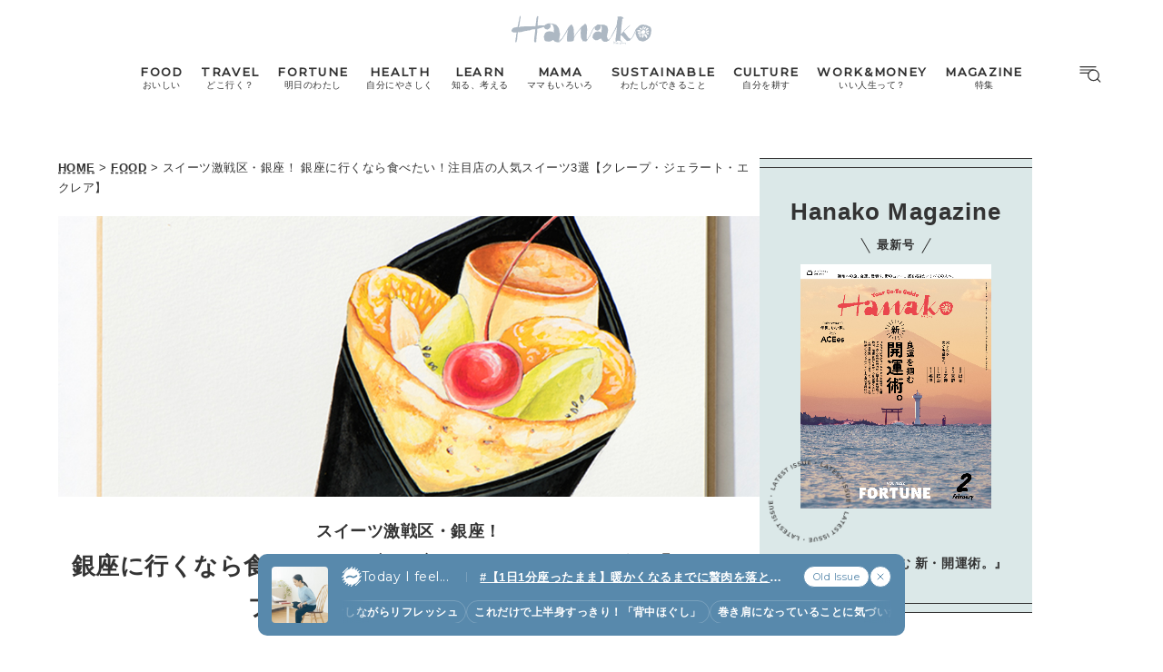

--- FILE ---
content_type: text/html; charset=UTF-8
request_url: https://hanako.tokyo/food/64086/
body_size: 18357
content:
<!doctype html>
<html lang="ja">

<head>
	<meta charset="utf-8" />
	<script>(function(w,d,s,l,i){w[l]=w[l]||[]; w[l].push({"gtm.start": new Date().getTime(),event:"gtm.js"}); var f=d.getElementsByTagName(s)[0],j=d.createElement(s),dl=l!="dataLayer"?"&l="+l:""; j.async=true; j.src="https://www.googletagmanager.com/gtm.js?id="+i+dl; f.parentNode.insertBefore(j,f);})(window,document,"script","dataLayer","GTM-TJ2BSMS");</script><title>銀座に行くなら食べたい！注目店の人気スイーツ3選【クレープ・ジェラート・エクレア】 | Hanako Web</title>
<meta http-equiv="x-dns-prefetch-control" content="on">
<link rel="dns-prefetch" href="//img.hanako.tokyo" />
<link rel="dns-prefetch" href="//fonts.googleapis.com" />
<link rel="dns-prefetch" href="//www.google-analytics.com" />
<link rel="dns-prefetch" href="//www.googletagmanager.com" />
<link rel="dns-prefetch" href="//connect.facebook.net" />
<link rel='stylesheet' id='google-webfonts-css' href='//fonts.googleapis.com/css2?family=Montserrat:wght@400;500&display=swap' type='text/css' media='all' />
<link rel='stylesheet' id='main-style-css' href='https://hanako.tokyo/assets/main.css?v=1768755119&#038;ver=6.8.3' type='text/css' media='all' />
<script type="text/javascript" src="https://img.hanako.tokyo/core/js/jquery.min.js" id="jquery-js"></script>
<script type="text/javascript" src="https://img.hanako.tokyo/core/js/swiper.min.js" id="swiper-js"></script>
<meta name="description" content="スイーツ激戦区・銀座で必食の絶品スイーツとは？クレープにジェラート、エクレア…イラストレーター・野々なずなさんが、人気店で話題のスイーツをスケッチ！彼女のナビゲートでお届けします。" /><meta name="copyright" content="2026 by Hanako Web"><meta name="robots" content="index, follow, noarchive"><meta name="robots" content="max-image-preview:large"><meta name="format-detection" content="telephone=no"><meta name="apple-mobile-web-app-capable" content="no"><meta name="apple-mobile-web-app-status-bar-style" content="black"><meta name="msapplication-config" content="none"/><meta name="viewport" content="width=device-width,initial-scale=1,minimum-scale=1,maximum-scale=1,user-scalable=no"><meta name="google" value="notranslate"><link rel="icon" type="image/png" href="https://img.hanako.tokyo/core/ico/favicon-16.png"><link rel="icon" type="image/svg+xml" href="https://img.hanako.tokyo/core/ico/favicon-16.svg"><link rel="apple-touch-icon" href="https://img.hanako.tokyo/core/ico/favicon-128.png"><meta name="theme-color" content="#adb8c3"/><link rel="canonical" href="https://hanako.tokyo/food/64086/" /><link rel="alternate" type="application/rss+xml" title="Hanako Web" href="https://hanako.tokyo/feed/" /><meta property="og:url" content="https://hanako.tokyo/food/64086/" /><meta property="og:title" content="銀座に行くなら食べたい！注目店の人気スイーツ3選【クレープ・ジェラート・エクレア】" /><meta property="og:description" content="スイーツ激戦区・銀座で必食の絶品スイーツとは？クレープにジェラート、エクレア…イラストレーター・野々なずなさんが、人気店で話題のスイーツをスケッチ！彼女のナビゲートでお届けします。" /><meta property="og:image" content="https://img.hanako.tokyo/2018/11/20204558/t180311hn_0023_atari1.jpg" /><meta property="og:updated_time" content="1721399068" /><meta property="og:site_name" content="Hanako Web" /><meta property="og:type" content="article" /><meta property="og:locale" content="ja_JP" /><meta name="twitter:card" content="summary_large_image" /><meta name="twitter:url" content="https://hanako.tokyo/food/64086/" /><meta name="twitter:title" content="銀座に行くなら食べたい！注目店の人気スイーツ3選【クレープ・ジェラート・エクレア】" /><meta name="twitter:description" content="スイーツ激戦区・銀座で必食の絶品スイーツとは？クレープにジェラート、エクレア…イラストレーター・野々なずなさんが、人気店で話題のスイーツをスケッチ！彼女のナビゲートでお届けします。" /><meta name="twitter:image" content="https://img.hanako.tokyo/2018/11/20204558/t180311hn_0023_atari1.jpg" /><meta name="twitter:site" content="@hanako_magazine" /><meta name="twitter:widgets:csp" content="on" />				<meta name="google-site-verification" content="HRmurLwNu11oW21K9OyOKSL5Ci_U8r-h8laspbGOgYc" />
			<script type="application/javascript" src="//anymind360.com/js/4000/ats.js"></script>	<script async src="https://securepubads.g.doubleclick.net/tag/js/gpt.js"></script>
	<script>
		window.googletag = window.googletag || {
			cmd: []
		};
		googletag.cmd.push(function() {
			googletag.pubads().setTargeting("hn_page", "64086");
			googletag.pubads().setTargeting("hn_categories", ["food"]);
				googletag.pubads().setTargeting("hn_tags", ["cafe","ginza"]);
				googletag.pubads().setTargeting("hn_is_env", "production");

		googletag.pubads().enableSingleRequest();
		googletag.pubads().collapseEmptyDivs();
		googletag.enableServices();
		});
	</script>

		<style type="text/css">
		:root {
			--theme-color: #dbe8e8;
		}
	</style>
</head>

<body class="wp-singular single single-post postid-64086 wp-theme-hanako-2023 theme-color-4 food" style="">
	<noscript><iframe src="https://www.googletagmanager.com/ns.html?id=GTM-TJ2BSMS" height="0" width="0" style="display:none;visibility:hidden"></iframe></noscript><aside class="ad hide-on-mobile" id="hn_pc-post_billboard_header" data-ad-device="pc" data-ad-position="post_billboard_header" data-ad-type="billboard"></aside><aside class="ad show-on-mobile" id="hn_sp-post_rectangle_header" data-ad-device="sp" data-ad-position="post_rectangle_header" data-ad-type="rectangle"></aside>
		<header class="common-header">
			<a class="common-header__logo" href="https://hanako.tokyo" rel="home">
				<svg viewbox="0 0 260 57">
					<use href="https://hanako.tokyo/img/ico/svg-theme.svg#hanako" />
				</svg>
			</a>

			<nav class="common-header__nav">
				<ul class="common-header__main-list">
					<li class="common-header__main-list-li">
						<a href="/food/">
							<div class="common-header__main-list-li-wrapper">
								<div class="name-en ff-montserrat">FOOD</div>
								<div class="name-ja">おいしい</div>
							</div>
						</a>
					</li>
					<li class="common-header__main-list-li">
						<a href="/travel/">
							<div class="common-header__main-list-li-wrapper">
								<div class="name-en ff-montserrat">TRAVEL</div>
								<div class="name-ja">どこ行く？</div>
							</div>
						</a>
					</li>
					<li class="common-header__main-list-li">
						<a href="/fortune/">
							<div class="common-header__main-list-li-wrapper">
								<div class="name-en ff-montserrat">FORTUNE</div>
								<div class="name-ja">明日のわたし</div>
							</div>
						</a>
						<ul class="common-header__sub-list">
							<li class="common-header__sub-list-li">
								<a href="/fortune/horoscope/">
									<div class="title">
										[12星座別] Weekly Holoscope
									</div>
								</a>
							</li>
							<li class="common-header__sub-list-li">
								<a href="/fortune/love-horoscope/">
									<div class="title">
										[12星座別] Monthly Holoscope
									</div>
								</a>
							</li>
							<li class="common-header__sub-list-li">
								<a href="/tags/neo-venus-maria/">
									<div class="title">
										女神まり愛の<br>タロットメッセージ
									</div>
								</a>
							</li>
							<li class="common-header__sub-list-li">
								<a href="/fortune/sanmeigaku/">
									<div class="title">
										[算命学] 星読みハナコの月巡り
									</div>
								</a>
							</li>
						</ul>
					</li>
					<li class="common-header__main-list-li">
						<a href="/health/">
							<div class="common-header__main-list-li-wrapper">
								<div class="name-en ff-montserrat">HEALTH</div>
								<div class="name-ja">自分にやさしく</div>
							</div>
						</a>
					</li>
					<li class="common-header__main-list-li">
						<a href="/learn/">
							<div class="common-header__main-list-li-wrapper">
								<div class="name-en ff-montserrat">LEARN</div>
								<div class="name-ja">知る、考える</div>
							</div>
						</a>
					</li>
					<li class="common-header__main-list-li">
						<a href="/mama/">
							<div class="common-header__main-list-li-wrapper">
								<div class="name-en ff-montserrat">MAMA</div>
								<div class="name-ja">ママもいろいろ</div>
							</div>
						</a>
					</li>
					<li class="common-header__main-list-li">
						<a href="/sustainable/">
							<div class="common-header__main-list-li-wrapper">
								<div class="name-en ff-montserrat">SUSTAINABLE</div>
								<div class="name-ja">わたしができること</div>
							</div>
						</a>
					</li>
					<li class="common-header__main-list-li">
						<a href="/culture/">
							<div class="common-header__main-list-li-wrapper">
								<div class="name-en ff-montserrat">CULTURE</div>
								<div class="name-ja">自分を耕す</div>
							</div>
						</a>
					</li>
					<li class="common-header__main-list-li">
						<a href="/work-money/">
							<div class="common-header__main-list-li-wrapper">
								<div class="name-en ff-montserrat">WORK&MONEY</div>
								<div class="name-ja">いい人生って？</div>
							</div>
						</a>
					</li>
					<li class="common-header__main-list-li">
						<a href="/tags/special/">
							<div class="common-header__main-list-li-wrapper">
								<div class="name-en ff-montserrat">MAGAZINE</div>
								<div class="name-ja">特集</div>
							</div>
						</a>
													<ul class="common-header__sub-list">
																	<li class="common-header__sub-list-li">
										<a href="/tags/202602-special-fortune/">
											<div class="title">
												2026年2月号「良運を掴む 新・開運術。」											</div>
										</a>
									</li>
																	<li class="common-header__sub-list-li">
										<a href="/tags/202601-special-cat/">
											<div class="title">
												2026年1月号「猫がいれば、幸せ」											</div>
										</a>
									</li>
																	<li class="common-header__sub-list-li">
										<a href="/tags/202512-special-new-drinking/">
											<div class="title">
												2025年12月号「お酒の新常識。」											</div>
										</a>
									</li>
																	<li class="common-header__sub-list-li">
										<a href="/tags/202511-special-ginza/">
											<div class="title">
												2025年11月号「大銀座物語。」											</div>
										</a>
									</li>
																	<li class="common-header__sub-list-li">
										<a href="/tags/202510-special-kyoto/">
											<div class="title">
												2025年10月号「京都の奥ゆき。」											</div>
										</a>
									</li>
																	<li class="common-header__sub-list-li">
										<a href="/tags/202509-special-art-trip/">
											<div class="title">
												2025年9月号「ムーミンと、夏のアート旅。」											</div>
										</a>
									</li>
																	<li class="common-header__sub-list-li">
										<a href="/tags/202508-special-okinawa/">
											<div class="title">
												2025年8月号「あなたの知らない沖縄。」											</div>
										</a>
									</li>
																	<li class="common-header__sub-list-li">
										<a href="/tags/202507-special-yokohama/">
											<div class="title">
												2025年7月号「横浜は、もっと楽しい。」											</div>
										</a>
									</li>
																	<li class="common-header__sub-list-li">
										<a href="/tags/202506-special-kissa/">
											<div class="title">
												2025年6月号「あの喫茶店に帰りたい。」											</div>
										</a>
									</li>
																	<li class="common-header__sub-list-li">
										<a href="/tags/202505-special-learn/">
											<div class="title">
												2025年5月号「人生を拓く、学びの教科書。」											</div>
										</a>
									</li>
															</ul>
											</li>
				</ul>
			</nav>

			<div class="common-header__nav-button">
				<button class="header-menu-button js-toggle-header" data-toggle="header-menu">
    <svg class="icon open" xmlns="http://www.w3.org/2000/svg" width="37.987" height="29.369" viewBox="0 0 37.987 29.369">
        <g transform="translate(1 1)">
            <path class="circle" data-name="Path 430" d="M23.53,14.015A9.515,9.515,0,1,1,14.015,4.5a9.515,9.515,0,0,1,9.515,9.515Z" transform="translate(9.664 1.045)" stroke-linecap="round" stroke-linejoin="round" stroke-width="2" />
            <path id="Path_431" data-name="Path 431" d="M30.149,30.149l-5.174-5.174" transform="translate(5.424 -3.195)" stroke-linecap="round" stroke-linejoin="round" stroke-width="2" />
            <line id="Line_76" data-name="Line 76" x2="27.642" stroke-linecap="round" stroke-width="2" />
            <path id="Path_432" data-name="Path 432" d="M0,0H22.952" transform="translate(0 5.545)" stroke-linecap="round" stroke-width="2" />
            <path id="Path_433" data-name="Path 433" d="M0,0H14.786" transform="translate(0 11.091)" stroke-linecap="round" stroke-width="2" />
        </g>
    </svg>

    <svg class="icon close" width="23.058" height="23.058" viewBox="0 0 23.058 23.058">
        <g transform="translate(-328.473 -794.788)">
            <line id="Line_66" data-name="Line 66" y1="21.05" x2="21.05" transform="translate(329.477 795.792)" stroke-linecap="round" stroke-width="1.42" />
            <line id="Line_67" data-name="Line 67" x1="21.05" y1="21.05" transform="translate(329.477 795.792)" stroke-linecap="round" stroke-width="1.42" />
        </g>
    </svg>

</button>			</div>
		</header>

		<div class="header-menu-bg header-menu-close"></div>
		<nav class="header-menu">
			<div class="header-menu__inner">
				<div class="header-menu__main">
					<a class="header-menu__logo" href="https://hanako.tokyo" rel="home">
						<svg viewbox="0 0 260 57">
							<use href="https://hanako.tokyo/img/ico/svg-theme.svg#hanako" />
						</svg>
					</a>

					<div class="header-menu__search">
						<form method="get" action="https://hanako.tokyo">
							<input value="" name="search" type="text" maxlength="99" placeholder="キーワードを入力してください">
							<button>
								<svg viewbox="0 0 22 22">
									<use href="https://hanako.tokyo/img/ico/svg-theme.svg#search" />
								</svg>
							</button>
						</form>
					</div>

											<div class="header-menu__tags">
							<div class="label ff-montserrat">POPULAR TAGS</div>
							<ul>
																	<li>
										<a class="tracking" href="/tags/souvenir/" rel="tag" data-name="click" data-event="popular-tags" data-label="popular-tag-1">
											#手土産										</a>
									</li>
																	<li>
										<a class="tracking" href="/tags/cream-puff/" rel="tag" data-name="click" data-event="popular-tags" data-label="popular-tag-2">
											#シュークリーム										</a>
									</li>
																	<li>
										<a class="tracking" href="/tags/bread/" rel="tag" data-name="click" data-event="popular-tags" data-label="popular-tag-3">
											#パン										</a>
									</li>
																	<li>
										<a class="tracking" href="/tags/cafe/" rel="tag" data-name="click" data-event="popular-tags" data-label="popular-tag-4">
											#カフェ										</a>
									</li>
																	<li>
										<a class="tracking" href="/tags/breakfast/" rel="tag" data-name="click" data-event="popular-tags" data-label="popular-tag-5">
											#朝ごはん										</a>
									</li>
																	<li>
										<a class="tracking" href="/tags/good-luck/" rel="tag" data-name="click" data-event="popular-tags" data-label="popular-tag-6">
											#開運										</a>
									</li>
																	<li>
										<a class="tracking" href="/tags/tokyo-station/" rel="tag" data-name="click" data-event="popular-tags" data-label="popular-tag-7">
											#東京駅										</a>
									</li>
																	<li>
										<a class="tracking" href="/tags/ginza/" rel="tag" data-name="click" data-event="popular-tags" data-label="popular-tag-8">
											#銀座										</a>
									</li>
																	<li>
										<a class="tracking" href="/tags/nihonbashi/" rel="tag" data-name="click" data-event="popular-tags" data-label="popular-tag-9">
											#日本橋										</a>
									</li>
																	<li>
										<a class="tracking" href="/tags/nakameguro/" rel="tag" data-name="click" data-event="popular-tags" data-label="popular-tag-10">
											#中目黒										</a>
									</li>
																	<li>
										<a class="tracking" href="/tags/%e5%90%89%e7%a5%a5%e5%af%ba/" rel="tag" data-name="click" data-event="popular-tags" data-label="popular-tag-11">
											#吉祥寺										</a>
									</li>
																	<li>
										<a class="tracking" href="/tags/yokohama/" rel="tag" data-name="click" data-event="popular-tags" data-label="popular-tag-12">
											#横浜										</a>
									</li>
																	<li>
										<a class="tracking" href="/tags/kyoto/" rel="tag" data-name="click" data-event="popular-tags" data-label="popular-tag-13">
											#京都										</a>
									</li>
															</ul>
						</div>
					
					<div class="header-menu__categories">
						<div class="label ff-montserrat">10 CATEGORIES</div>
						<ul class="header-menu__main-list">
							<li class="header-menu__main-list-li">
								<a href="/food/">
									<div class="header-menu__main-list-wrapper">
										<img class="list__img" src="https://img.hanako.tokyo/category/food.png" alt="FOOD">
										<div>
											<div class="name-en ff-montserrat">FOOD</div>
											<div class="name-ja">おいしい</div>
										</div>
									</div>
								</a>
							</li>
							<li class="header-menu__main-list-li">
								<a href="/travel/">
									<div class="header-menu__main-list-wrapper">
										<img class="list__img" src="https://img.hanako.tokyo/category/travel.png" alt="TRAVEL">
										<div>
											<div class="name-en ff-montserrat">TRAVEL</div>
											<div class="name-ja">どこ行く？</div>
										</div>
									</div>
								</a>
							</li>
							<li class="header-menu__main-list-li">
								<div class="header-menu__main-list-wrapper accordion">
									<img class="list__img" src="https://img.hanako.tokyo/category/fortune.png" alt="FORTUNE">
									<a href="/fortune/">
										<div>
											<div class="name-en ff-montserrat">FORTUNE</div>
											<div class="name-ja">明日のわたし</div>
										</div>
									</a>
									<input id="menu-fortune" class="accordion__input" type="checkbox">
									<label class="accordion__button" for="menu-fortune">
										<span></span>
									</label>
									<div class="header-menu__sub-list-wrapper accordion__content">
										<ul class="header-menu__sub-list">
											<li class="header-menu__sub-list-li">
												<a href="https://hanako.tokyo/fortune/horoscope/">
													<div class="title">
														[12星座別] Weekly Holoscope
													</div>
												</a>
											</li>
											<li class="header-menu__sub-list-li">
												<a href="https://hanako.tokyo/fortune/love-horoscope/">
													<div class="title">
														[12星座別] Monthly Love Holoscope
													</div>
												</a>
											</li>
											<li class="header-menu__sub-list-li">
												<a href="https://hanako.tokyo/tags/neo-venus-maria/">
													<div class="title">
														女神まり愛のタロットメッセージ
													</div>
												</a>
											</li>
											<li class="header-menu__sub-list-li">
												<a href="https://hanako.tokyo/fortune/sanmeigaku/">
													<div class="title">
														算命学がわかる今月のあなた
													</div>
												</a>
											</li>
										</ul>
									</div>
								</div>
							</li>
							<li class="header-menu__main-list-li">
								<a href="/health/">
									<div class="header-menu__main-list-wrapper">
										<img class="list__img" src="https://img.hanako.tokyo/category/health.png" alt="HEALTH">
										<div>
											<div class="name-en ff-montserrat">HEALTH</div>
											<div class="name-ja">自分にやさしく</div>
										</div>
									</div>
								</a>
							</li>
							<li class="header-menu__main-list-li">
								<a href="/learn/">
									<div class="header-menu__main-list-wrapper">
										<img class="list__img" src="https://img.hanako.tokyo/category/learn.png" alt="LEARN">
										<div>
											<div class="name-en ff-montserrat">LEARN</div>
											<div class="name-ja">知る、考える</div>
										</div>
									</div>
								</a>
							</li>
							<li class="header-menu__main-list-li">
								<a href="/mama/">
									<div class="header-menu__main-list-wrapper">
										<img class="list__img" src="https://img.hanako.tokyo/category/mama.png" alt="MAMA">
										<div>
											<div class="name-en ff-montserrat">MAMA</div>
											<div class="name-ja">ママもいろいろ</div>
										</div>
									</div>
								</a>
							</li>
							<li class="header-menu__main-list-li">
								<a href="/sustainable/">
									<div class="header-menu__main-list-wrapper">
										<img class="list__img" src="https://img.hanako.tokyo/category/sustainable.png" alt="SUSTAINABLE">
										<div>
											<div class="name-en ff-montserrat">SUSTAINABLE</div>
											<div class="name-ja">わたしができること </div>
										</div>
									</div>
								</a>
							</li>
							<li class="header-menu__main-list-li">
								<a href="/culture/">
									<div class="header-menu__main-list-wrapper">
										<img class="list__img" src="https://img.hanako.tokyo/category/culture.png" alt="SUSTAINABLE">
										<div>
											<div class="name-en ff-montserrat">CULTURE</div>
											<div class="name-ja">自分を耕す</div>
										</div>
									</div>
								</a>
							</li>
							<li class="header-menu__main-list-li">
								<a href="/work-money/">
									<div class="header-menu__main-list-wrapper">
										<img class="list__img" src="https://img.hanako.tokyo/category/work-money.png" alt="SUSTAINABLE">
										<div>
											<div class="name-en ff-montserrat">WORK&MONEY</div>
											<div class="name-ja">いい人生って？</div>
										</div>
									</div>
								</a>
							</li>

							<li class="header-menu__main-list-li">
								<div class="header-menu__main-list-wrapper accordion">
									<img class="list__img" src="https://img.hanako.tokyo/category/special.png" alt="MAGAZINE">
									<a href="/tags/special/">
										<div>
											<div class="name-en ff-montserrat">MAGAZINE</div>
											<div class="name-ja">特集</div>
										</div>
									</a>

									<input id="menu-special" class="accordion__input" type="checkbox">
									<label class="accordion__button" for="menu-special">
										<span></span>
									</label>
									<div class="header-menu__sub-list-wrapper accordion__content">
										<ul class="header-menu__sub-list">
																							<li class="header-menu__sub-list-li">
													<a href="/tags/202602-special-fortune/">
														<div class="title">
															2026年2月号「良運を掴む 新・開運術。」														</div>
													</a>
												</li>
																							<li class="header-menu__sub-list-li">
													<a href="/tags/202601-special-cat/">
														<div class="title">
															2026年1月号「猫がいれば、幸せ」														</div>
													</a>
												</li>
																							<li class="header-menu__sub-list-li">
													<a href="/tags/202512-special-new-drinking/">
														<div class="title">
															2025年12月号「お酒の新常識。」														</div>
													</a>
												</li>
																							<li class="header-menu__sub-list-li">
													<a href="/tags/202511-special-ginza/">
														<div class="title">
															2025年11月号「大銀座物語。」														</div>
													</a>
												</li>
																							<li class="header-menu__sub-list-li">
													<a href="/tags/202510-special-kyoto/">
														<div class="title">
															2025年10月号「京都の奥ゆき。」														</div>
													</a>
												</li>
																							<li class="header-menu__sub-list-li">
													<a href="/tags/202509-special-art-trip/">
														<div class="title">
															2025年9月号「ムーミンと、夏のアート旅。」														</div>
													</a>
												</li>
																							<li class="header-menu__sub-list-li">
													<a href="/tags/202508-special-okinawa/">
														<div class="title">
															2025年8月号「あなたの知らない沖縄。」														</div>
													</a>
												</li>
																							<li class="header-menu__sub-list-li">
													<a href="/tags/202507-special-yokohama/">
														<div class="title">
															2025年7月号「横浜は、もっと楽しい。」														</div>
													</a>
												</li>
																							<li class="header-menu__sub-list-li">
													<a href="/tags/202506-special-kissa/">
														<div class="title">
															2025年6月号「あの喫茶店に帰りたい。」														</div>
													</a>
												</li>
																							<li class="header-menu__sub-list-li">
													<a href="/tags/202505-special-learn/">
														<div class="title">
															2025年5月号「人生を拓く、学びの教科書。」														</div>
													</a>
												</li>
																					</ul>
									</div>
								</div>
							</li>
						</ul>
					</div>

					<div class="header-menu__books">
						<ul>
							<li>
								<a href="/book-cat/magazine/" class="tracking" data-event="menu-book">
									<svg viewBox="0 0 24 24">
										<use href="https://hanako.tokyo/img/ico/svg-theme.svg#magazine"></use>
									</svg>
									<div class="name ff-montserrat">MAGAZINE</div>
								</a>
							</li>
							<li>
								<a href="/book-cat/mook/" class="tracking" data-event="menu-book">
									<svg viewBox="0 0 24 24">
										<use href="https://hanako.tokyo/img/ico/svg-theme.svg#mook"></use>
									</svg>
									<div class="name ff-montserrat">MOOK</div>
								</a>
							</li>
						</ul>
					</div>

					<div class="header-menu__sns">
						<div class="label ff-montserrat">FOLLOW US!</div>
						<ul>
							<li class="instagram"><a href="https://www.instagram.com/hanako_magazine/" class="tracking" data-name="sns_follow_click" data-event="sns-follow-instagram" aria-label="Follow on Instagram" target="_blank"><svg viewbox="0 0 24 24"><use href="https://hanako.tokyo/img/ico/svg-social.svg#instagram" /></use></svg></a></li><li class="facebook"><a href="https://www.facebook.com/hanakomagazine/" class="tracking" data-name="sns_follow_click" data-event="sns-follow-facebook" aria-label="Follow on Facebook" target="_blank"><svg viewbox="0 0 24 24"><use href="https://hanako.tokyo/img/ico/svg-social.svg#facebook" /></use></svg></a></li><li class="twitter"><a href="https://twitter.com/hanako_magazine" class="tracking" data-name="sns_follow_click" data-event="sns-follow-twitter" aria-label="Follow on Twitter" target="_blank"><svg viewbox="0 0 24 24"><use href="https://hanako.tokyo/img/ico/svg-social.svg#twitter" /></use></svg></a></li><li class="pinterest"><a href="https://www.pinterest.com/hanakomagofficial" class="tracking" data-name="sns_follow_click" data-event="sns-follow-pinterest" aria-label="Follow on Pinterest" target="_blank"><svg viewbox="0 0 24 24"><use href="https://hanako.tokyo/img/ico/svg-social.svg#pinterest" /></use></svg></a></li><li class="line"><a href="https://page.line.me/?accountId=457dchvo" class="tracking" data-name="sns_follow_click" data-event="sns-follow-line" aria-label="Follow on Line" target="_blank"><svg viewbox="0 0 24 24"><use href="https://hanako.tokyo/img/ico/svg-social.svg#line" /></use></svg></a></li><li class="threads"><a href="https://www.threads.net/@hanako_magazine" class="tracking" data-name="sns_follow_click" data-event="sns-follow-threads" aria-label="Follow on Threads" target="_blank"><svg viewbox="0 0 24 24"><use href="https://hanako.tokyo/img/ico/svg-social.svg#threads" /></use></svg></a></li><li class="search tracking"><a href="javascript:void(0);" data-name="sns_follow_click" data-event="sns-follow-search" class="modal-open"><i class="fa fa-search"></i></a></li>						</ul>
					</div>
				</div>

				<div class="header-menu__copyright">
					©︎1945-2026 by Magazine House Co., Ltd.(Tokyo)
				</div>
			</div>
			<div class="header-menu__button">
				<button class="header-menu-button js-toggle-header" data-toggle="header-menu">
    <svg class="icon open" xmlns="http://www.w3.org/2000/svg" width="37.987" height="29.369" viewBox="0 0 37.987 29.369">
        <g transform="translate(1 1)">
            <path class="circle" data-name="Path 430" d="M23.53,14.015A9.515,9.515,0,1,1,14.015,4.5a9.515,9.515,0,0,1,9.515,9.515Z" transform="translate(9.664 1.045)" stroke-linecap="round" stroke-linejoin="round" stroke-width="2" />
            <path id="Path_431" data-name="Path 431" d="M30.149,30.149l-5.174-5.174" transform="translate(5.424 -3.195)" stroke-linecap="round" stroke-linejoin="round" stroke-width="2" />
            <line id="Line_76" data-name="Line 76" x2="27.642" stroke-linecap="round" stroke-width="2" />
            <path id="Path_432" data-name="Path 432" d="M0,0H22.952" transform="translate(0 5.545)" stroke-linecap="round" stroke-width="2" />
            <path id="Path_433" data-name="Path 433" d="M0,0H14.786" transform="translate(0 11.091)" stroke-linecap="round" stroke-width="2" />
        </g>
    </svg>

    <svg class="icon close" width="23.058" height="23.058" viewBox="0 0 23.058 23.058">
        <g transform="translate(-328.473 -794.788)">
            <line id="Line_66" data-name="Line 66" y1="21.05" x2="21.05" transform="translate(329.477 795.792)" stroke-linecap="round" stroke-width="1.42" />
            <line id="Line_67" data-name="Line 67" x1="21.05" y1="21.05" transform="translate(329.477 795.792)" stroke-linecap="round" stroke-width="1.42" />
        </g>
    </svg>

</button>			</div>
		</nav>
		<div class="common-fixed-bottom">
		
        <div class="overlay-wrapper">
            <div class="overlay">
                <input class="overlay__input" id="overlay" type="checkbox">
                <div class="overlay__inner">
                    <div class="overlay__header">
                        <a class="overlay__icon tracking" href="https://zutool.onelink.me/z1q3/a6ody17b" target="_blank" data-name="click" data-event="today-i-feel" data-label="zutool">
                            <svg xmlns="http://www.w3.org/2000/svg" width="22" height="22" viewBox="0 0 100 100">
                                <g transform="rotate(0 50 50)">
                                <rect x="40" y="2" rx="10" ry="10" width="20" height="20" fill="currentColor">
                                    <animate attributeName="opacity" values="1;0" keyTimes="0;1" dur="1.3333333333333333s" begin="-1.1666666666666667s" repeatCount="indefinite"></animate>
                                </rect>
                                </g><g transform="rotate(45 50 50)">
                                <rect x="40" y="2" rx="10" ry="10" width="20" height="20" fill="currentColor">
                                    <animate attributeName="opacity" values="1;0" keyTimes="0;1" dur="1.3333333333333333s" begin="-1s" repeatCount="indefinite"></animate>
                                </rect>
                                </g><g transform="rotate(90 50 50)">
                                <rect x="40" y="2" rx="10" ry="10" width="20" height="20" fill="currentColor">
                                    <animate attributeName="opacity" values="1;0" keyTimes="0;1" dur="1.3333333333333333s" begin="-0.8333333333333334s" repeatCount="indefinite"></animate>
                                </rect>
                                </g><g transform="rotate(135 50 50)">
                                <rect x="40" y="2" rx="10" ry="10" width="20" height="20" fill="currentColor">
                                    <animate attributeName="opacity" values="1;0" keyTimes="0;1" dur="1.3333333333333333s" begin="-0.6666666666666666s" repeatCount="indefinite"></animate>
                                </rect>
                                </g><g transform="rotate(180 50 50)">
                                <rect x="40" y="2" rx="10" ry="10" width="20" height="20" fill="currentColor">
                                    <animate attributeName="opacity" values="1;0" keyTimes="0;1" dur="1.3333333333333333s" begin="-0.5s" repeatCount="indefinite"></animate>
                                </rect>
                                </g><g transform="rotate(225 50 50)">
                                <rect x="40" y="2" rx="10" ry="10" width="20" height="20" fill="currentColor">
                                    <animate attributeName="opacity" values="1;0" keyTimes="0;1" dur="1.3333333333333333s" begin="-0.3333333333333333s" repeatCount="indefinite"></animate>
                                </rect>
                                </g><g transform="rotate(270 50 50)">
                                <rect x="40" y="2" rx="10" ry="10" width="20" height="20" fill="currentColor">
                                    <animate attributeName="opacity" values="1;0" keyTimes="0;1" dur="1.3333333333333333s" begin="-0.16666666666666666s" repeatCount="indefinite"></animate>
                                </rect>
                                </g><g transform="rotate(315 50 50)">
                                <rect x="40" y="2" rx="10" ry="10" width="20" height="20" fill="currentColor">
                                    <animate attributeName="opacity" values="1;0" keyTimes="0;1" dur="1.3333333333333333s" begin="0s" repeatCount="indefinite"></animate>
                                </rect>
                                </g>
                            </svg>
                        </a>
                        <label class="overlay__label ff-montserrat" for="overlay">
                            Today I feel...
                        </label>
                    </div>
                    <a class="overlay__thumb tracking" href="https://hanako.tokyo/health/495809/" data-name="click" data-event="today-i-feel" data-label="thumbnail">
                        <picture class="overlay__picture">
                            <img class="overlay__img" src="https://img.hanako.tokyo/2026/01/08174911/day_00016-750x750.jpg" alt="【1日1分座ったまま】暖かくなるまでに贅肉を落とす！｜二の腕、腰回り、顔のたるみ解消など座ったままできるエクササイズ9選">
                        </picture>
                    </a>
                    <div class="overlay__tag">
                        <a class="overlay__tag-a tracking" href="https://hanako.tokyo/health/495809/" data-name="click" data-event="today-i-feel" data-label="hashtag">#【1日1分座ったまま】暖かくなるまでに贅肉を落とす！｜二の腕、腰回り、顔のたるみ解消など座ったままできるエクササイズ9選 (9)</a>
                    </div>
                    <div class="overlay__list marquee">
                        <div class="overlay__list-container marquee-container">
                            <div class="overlay__list-inner marquee-inner"><a class="overlay__list-a tracking" href="https://hanako.tokyo/health/432846/" data-name="click" data-event="today-i-feel" data-label="post-1">
                            背面をほぐしながらリフレッシュ
                        </a><a class="overlay__list-a tracking" href="https://hanako.tokyo/health/432945/" data-name="click" data-event="today-i-feel" data-label="post-2">
                            これだけで上半身すっきり！「背中ほぐし」
                        </a><a class="overlay__list-a tracking" href="https://hanako.tokyo/health/432958/" data-name="click" data-event="today-i-feel" data-label="post-3">
                            巻き肩になっていることに気づいたら「肩甲骨＆胸ストレッチ」
                        </a><a class="overlay__list-a tracking" href="https://hanako.tokyo/health/432976/" data-name="click" data-event="today-i-feel" data-label="post-4">
                            座ったままでもくびれは作れる！「腹部ねじりエクササイズ」
                        </a><a class="overlay__list-a tracking" href="https://hanako.tokyo/health/432984/" data-name="click" data-event="today-i-feel" data-label="post-5">
                            デスクワーカー必見！ 下半身の血流アップに「4の字お尻ストレッチ」
                        </a><a class="overlay__list-a tracking" href="https://hanako.tokyo/health/432994/" data-name="click" data-event="today-i-feel" data-label="post-6">
                            腰回りのお肉を撃退!!「座位の半月のポーズ」
                        </a><a class="overlay__list-a tracking" href="https://hanako.tokyo/health/433003/" data-name="click" data-event="today-i-feel" data-label="post-7">
                            顔のたるみ対策にも！ガチガチ首をほぐす「首ストレッチ」
                        </a><a class="overlay__list-a tracking" href="https://hanako.tokyo/health/433021/" data-name="click" data-event="today-i-feel" data-label="post-8">
                            すきま時間に二の腕を引き締め！「二の腕エクササイズ」
                        </a><a class="overlay__list-a tracking" href="https://hanako.tokyo/health/433037/" data-name="click" data-event="today-i-feel" data-label="post-9">
                            落ち込んだ時は胸を開いて！「牛の顔のポーズ 」
                        </a>
                        </div>
                    </div>
                </div>
                <ul class="overlay__buttons">
                    <li class="overlay__button-li overlay__button-list">
                        <a class="overlay__button tracking" href="/custom_options/today-i-feel/" data-name="click" data-event="today-i-feel" data-label="archive">
                            <svg class="is-mobile" width="10" height="8" viewBox="0 0 10 8">
                                <path d="M0.833496 0.800049H9.16683" stroke-linecap="round" stroke-linejoin="round" stroke="currentColor" />
                                <path d="M9.16683 4H0.833496" stroke-linecap="round" stroke-linejoin="round" stroke="currentColor" />
                                <path d="M0.833496 7.19995H9.16683" stroke-linecap="round" stroke-linejoin="round" stroke="currentColor" />
                            </svg>
                            <span class="ff-montserrat is-desktop">
                                Old Issue
                            </span>
                        </a>
                    </li>
                    <li class="overlay__button-li overlay__button-toggle">
                        <label class="overlay__button" for="overlay">
                            <svg width="8" height="8" viewBox="0 0 8 8" fill="none" xmlns="http://www.w3.org/2000/svg">
                            <path d="M1 7L6.99999 1.00001" stroke="currentColor" stroke-linecap="round"/>
                            <path d="M7.00049 7L1.00049 1.00001" stroke="currentColor" stroke-linecap="round"/>
                            </svg>
                        </label>
                    </li>
                </ul>
            </div>
        </div>
    </div>		<aside class="ad show-on-mobile" id="hn_sp-post_overlay" data-ad-device="sp" data-ad-position="post_overlay" data-ad-type="overlay"></aside>	</div>
	<main id="top">		<article class="article">
			<div class="article__content">
				<div class="breadcrumbs"><a href="/" data-event-action="banner_click" data-event-category="breadcrumbs" data-event-label="HOME">HOME</a> > <a href="https://hanako.tokyo/food/" data-event-action="banner_click" data-event-category="breadcrumbs" data-event-label="FOOD">FOOD</a> > スイーツ激戦区・銀座！ 銀座に行くなら食べたい！注目店の人気スイーツ3選【クレープ・ジェラート・エクレア】</div><figure class="post-main-visual scroll-fade-in">
			<picture>
				<source srcset="https://img.hanako.tokyo/2018/11/20204558/t180311hn_0023_atari1.jpg" media="(min-width: 813px)">
				<img src="https://img.hanako.tokyo/2018/11/20204558/t180311hn_0023_atari1-768x307.jpg"></picture>
			</figure><h1 class="the_title scroll-fade-in"><span class="catchcopy">スイーツ激戦区・銀座！</span> 銀座に行くなら食べたい！注目店の人気スイーツ3選【クレープ・ジェラート・エクレア】</h1><div class="post-header"> <small class="tagline"> <i class="tags taxonomy"><a href="https://hanako.tokyo/food/">FOOD</a></i> <i class="date">2018.11.27</i></small> <summary><p>スイーツ激戦区・銀座で必食の絶品スイーツとは？クレープにジェラート、エクレア…イラストレーター・野々なずなさんが、人気店で話題のスイーツをスケッチ！彼女のナビゲートでお届けします。</p>
</summary><nav class="sns sns-share clearfix"><ul class="sns-share__ul"><li><div class="share">Share</div></li><li class="facebook tracking"><a href="https://www.facebook.com/sharer/sharer.php?u=https%3A%2F%2Fhanako.tokyo%2Ffood%2F64086%2F" target="_blank" data-event-action="banner_click" data-event-category="sns-share" data-event-label="facebook"><svg viewbox="0 0 24 24"><use href="https://hanako.tokyo/img/ico/svg-social.svg#facebook" /></use></svg></a></li><li class="twitter tracking"><a href="https://twitter.com/intent/tweet?source=https%3A%2F%2Fhanako.tokyo%2Ffood%2F64086%2F&text=%E9%8A%80%E5%BA%A7%E3%81%AB%E8%A1%8C%E3%81%8F%E3%81%AA%E3%82%89%E9%A3%9F%E3%81%B9%E3%81%9F%E3%81%84%EF%BC%81%E6%B3%A8%E7%9B%AE%E5%BA%97%E3%81%AE%E4%BA%BA%E6%B0%97%E3%82%B9%E3%82%A4%E3%83%BC%E3%83%843%E9%81%B8%E3%80%90%E3%82%AF%E3%83%AC%E3%83%BC%E3%83%97%E3%83%BB%E3%82%B8%E3%82%A7%E3%83%A9%E3%83%BC%E3%83%88%E3%83%BB%E3%82%A8%E3%82%AF%E3%83%AC%E3%82%A2%E3%80%91+%7C+Hanako+Web:%20https%3A%2F%2Fhanako.tokyo%2Ffood%2F64086%2F" target="_blank" data-event-action="banner_click" data-event-category="sns-share" data-event-label="x"><svg viewbox="0 0 24 24"><use href="https://hanako.tokyo/img/ico/svg-social.svg#twitter" /></use></svg></a></li><li class="pinterest tracking"><a href="https://pinterest.com/pin/create/button/?url=https%3A%2F%2Fhanako.tokyo%2Ffood%2F64086%2F&description=%E9%8A%80%E5%BA%A7%E3%81%AB%E8%A1%8C%E3%81%8F%E3%81%AA%E3%82%89%E9%A3%9F%E3%81%B9%E3%81%9F%E3%81%84%EF%BC%81%E6%B3%A8%E7%9B%AE%E5%BA%97%E3%81%AE%E4%BA%BA%E6%B0%97%E3%82%B9%E3%82%A4%E3%83%BC%E3%83%843%E9%81%B8%E3%80%90%E3%82%AF%E3%83%AC%E3%83%BC%E3%83%97%E3%83%BB%E3%82%B8%E3%82%A7%E3%83%A9%E3%83%BC%E3%83%88%E3%83%BB%E3%82%A8%E3%82%AF%E3%83%AC%E3%82%A2%E3%80%91+%7C+Hanako+Web&media=https://img.hanako.tokyo/2018/11/20204558/t180311hn_0023_atari1.jpg" target="_blank" data-event-action="banner_click" data-event-category="sns-share" data-event-label="pinterest"><svg viewbox="0 0 24 24"><use href="https://hanako.tokyo/img/ico/svg-social.svg#pinterest" /></i></a></li><li class="line tracking"><a href="https://line.me/R/msg/text/?%E9%8A%80%E5%BA%A7%E3%81%AB%E8%A1%8C%E3%81%8F%E3%81%AA%E3%82%89%E9%A3%9F%E3%81%B9%E3%81%9F%E3%81%84%EF%BC%81%E6%B3%A8%E7%9B%AE%E5%BA%97%E3%81%AE%E4%BA%BA%E6%B0%97%E3%82%B9%E3%82%A4%E3%83%BC%E3%83%843%E9%81%B8%E3%80%90%E3%82%AF%E3%83%AC%E3%83%BC%E3%83%97%E3%83%BB%E3%82%B8%E3%82%A7%E3%83%A9%E3%83%BC%E3%83%88%E3%83%BB%E3%82%A8%E3%82%AF%E3%83%AC%E3%82%A2%E3%80%91+%7C+Hanako+Web%0D%0Ahttps%3A%2F%2Fhanako.tokyo%2Ffood%2F64086%2F" target="_blank" data-event-action="banner_click" data-event-category="sns-share" data-event-label="line"><svg viewbox="0 0 24 24"><use href="https://hanako.tokyo/img/ico/svg-social.svg#line" /></use></svg></a></li></ul></nav></div><div class="the-content classic-editor"><h2 class="the-content-heading scroll-fade-in"><a class="anchor" id="heading-1"></a>1.〈PÄRLA 銀座店〉のクレープ</h2><div class="figure-wrap"><figure class="scroll-fade-in"><img fetchpriority="high" decoding="async" width="750" height="1000" src="https://img.hanako.tokyo/2018/11/20203723/180311hn_0023_atari.jpg" class="attachment-1536x1536 size-1536x1536" alt="「プリン・ア・ラ・モード」1,400円" title="「プリン・ア・ラ・モード」1,400円" /><figcaption>「プリン・ア・ラ・モード」1,400円</figcaption></figure></div><div class="wp-block-text"><p class="scroll-fade-in">2016年オープンのクレープスタンド。生地はもちろんプリンや焼メレンゲに至るまで自家製の、ハイクオリティなクレープを目の前で仕上げてくれる。お酒やコーヒーも充実していて、甘いクレープを食べながらちびちび一杯、なんて使い方もできる大人の店。</p>
</div><aside class="ad hide-on-mobile" id="hn_pc-post_rectangle_article_inner_1" data-ad-device="pc" data-ad-position="post_rectangle_article_inner_1" data-ad-type="rectangle"></aside><aside class="ad show-on-mobile" id="hn_sp-post_rectangle_article_inner_1" data-ad-device="sp" data-ad-position="post_rectangle_article_inner_1" data-ad-type="rectangle"></aside><div class="wp-block-text"><p class="scroll-fade-in">〈PÄRLA 銀座店〉<br />
■東京都中央区銀座5-2-1 東急プラザ銀座1F<br />
■03-4405-9397<br />
■11：00～23：00　休みは施設に準ずる　<br />
■2席／禁煙</p>
</div><h2 class="the-content-heading scroll-fade-in"><a class="anchor" id="heading-2"></a>2.〈リビスコ銀座店〉のジェラート</h2><div class="figure-wrap"><figure class="scroll-fade-in"><img decoding="async" width="1000" height="1000" src="https://img.hanako.tokyo/2018/11/20203728/180311hn_0024_atari.jpg" class="attachment-1536x1536 size-1536x1536" alt="左「オブセ牛乳」、右「ダマスクローズ」650円" srcset="https://img.hanako.tokyo/2018/11/20203728/180311hn_0024_atari.jpg 1000w, https://img.hanako.tokyo/2018/11/20203728/180311hn_0024_atari-300x300.jpg 300w, https://img.hanako.tokyo/2018/11/20203728/180311hn_0024_atari-768x768.jpg 768w" sizes="(max-width: 1000px) 100vw, 1000px" title="左「オブセ牛乳」、右「ダマスクローズ」650円" /><figcaption>左「オブセ牛乳」、右「ダマスクローズ」650円</figcaption></figure></div><div class="wp-block-text"><p class="scroll-fade-in">軽井沢発のジェラート店が、2017年に銀座に進出。「新鮮なジェラートを新鮮なうちに」をコンセプトに、毎朝生の果物と牛乳からジェラートを手作り。たまごを使っていないのも特徴で、素材の味わいがストレートに感じられる。季節ごとに変わるフレーバーも楽しみ。</p>
</div><div class="wp-block-text"><p class="scroll-fade-in">〈リビスコ銀座店〉<br />
■東京都中央区銀座3-7-12 王子サーモン銀座店2F<br />
■03-5579-9013<br />
■11：00～20：00　年末年始休　<br />
■22席／禁煙　</p>
</div><aside class="ad show-on-mobile" id="hn_sp-post_rectangle_article_inner_2" data-ad-device="sp" data-ad-position="post_rectangle_article_inner_2" data-ad-type="rectangle"></aside><aside class="ad hide-on-mobile" id="hn_pc-post_rectangle_article_inner_2" data-ad-device="pc" data-ad-position="post_rectangle_article_inner_2" data-ad-type="rectangle"></aside><h2 class="the-content-heading scroll-fade-in"><a class="anchor" id="heading-3"></a>3.〈&COFFEE MAISON KAYSER〉のエクレア</h2><div class="figure-wrap"><figure class="scroll-fade-in"><img decoding="async" width="1000" height="1000" src="https://img.hanako.tokyo/2018/11/20203738/180311hn_0027_atari.jpg" class="attachment-1536x1536 size-1536x1536" alt="奥「エクレア・ピスタチオ」、手前「エクレア・キャラメル」各330円" srcset="https://img.hanako.tokyo/2018/11/20203738/180311hn_0027_atari.jpg 1000w, https://img.hanako.tokyo/2018/11/20203738/180311hn_0027_atari-300x300.jpg 300w, https://img.hanako.tokyo/2018/11/20203738/180311hn_0027_atari-768x768.jpg 768w" sizes="(max-width: 1000px) 100vw, 1000px" title="奥「エクレア・ピスタチオ」、手前「エクレア・キャラメル」各330円" /><figcaption>奥「エクレア・ピスタチオ」、手前「エクレア・キャラメル」各330円</figcaption></figure></div><div class="wp-block-text"><p class="scroll-fade-in">人気のブーランジェリー〈メゾンカイザー〉が、2017年にオープンした新業態のカフェ。イラストのエクレアなどデザートのほか、クロワッサンのサンドイッチなど食事メニューも豊富。フードに合うように考案された、オリジナルコーヒーと一緒に食べたい。</p>
</div><div class="wp-block-text"><p class="scroll-fade-in">〈&COFFEE MAISON KAYSER〉<br />
■東京都中央区銀座1-14-11 銀松ビル1F<br />
■03-6263-2680<br />
■7：30～20：00（日祝8：00～18：00）　無休　<br />
■49席／禁煙</p>
</div><h2 class="the-content-heading scroll-fade-in"><a class="anchor" id="heading-4"></a>今回ナビゲートしてくれたのは…</h2><div class="figure-wrap"><figure class="scroll-fade-in"><img loading="lazy" decoding="async" width="1536" height="1024" src="https://img.hanako.tokyo/2018/11/20204258/IMG_4674_atari.jpg" class="attachment-1536x1536 size-1536x1536" alt="IMG_4674_atari" srcset="https://img.hanako.tokyo/2018/11/20204258/IMG_4674_atari.jpg 1567w, https://img.hanako.tokyo/2018/11/20204258/IMG_4674_atari-768x512.jpg 768w" sizes="(max-width: 1536px) 100vw, 1536px" title="IMG_4674_atari" /></figure></div><div class="wp-block-text"><p class="scroll-fade-in">野々なずな／イラストレーター、無類のパン好き。食べ物のイラストを描いてInstagram（@nazuna_nono）に投稿。武蔵野美術大学在学中。</p>
</div><div class="wp-block-text"><p class="scroll-fade-in">（Hanako1153号掲載／illustration : Nazuna Nono）</p>
</div><aside class="writer"><a class="writer-card hover-zoom tracking" data-event="writer-card" href="https://hanako.tokyo/writer/hanako-editors/"><span class="thumbnail"><img loading="lazy" decoding="async" width="122" height="122" src="https://img.hanako.tokyo/2017/03/prof_hensyubu.jpg" class="attachment-thumbnail size-thumbnail" alt="prof_hensyubu" title="prof_hensyubu" /></span><span class="title">編集部 <span>Hanako編集部</span></span></a><p class="scroll-fade-in">東銀座にある編集部からお届けします！</p>
</aside></div><aside class="tags tracking clearfix scroll-fade-in"><nav class="keywords"><ul><li class="post_tag tags-cafe"><a class="post_tag tracking" rel="tag" data-event="sidebar-tags-post_tag" href="https://hanako.tokyo/tags/cafe/">#カフェ</a></li><li class="post_tag tags-ginza"><a class="post_tag tracking" rel="tag" data-event="sidebar-tags-post_tag" href="https://hanako.tokyo/tags/ginza/">#銀座</a></li></ul></nav></aside><div class="post-footer" id="article_end"><nav class="sns sns-share clearfix"><ul class="sns-share__ul"><li><h3 class="share">Share</h3></li><li class="facebook tracking"><a href="https://www.facebook.com/sharer/sharer.php?u=https%3A%2F%2Fhanako.tokyo%2Ffood%2F64086%2F" data-name="sns_share_click" data-event="sns-share-facebook" target="_blank"><svg viewbox="0 0 24 24"><use href="https://hanako.tokyo/img/ico/svg-social.svg#facebook" /></use></svg></a></li><li class="twitter tracking"><a href="https://twitter.com/intent/tweet?source=https%3A%2F%2Fhanako.tokyo%2Ffood%2F64086%2F&text=%E9%8A%80%E5%BA%A7%E3%81%AB%E8%A1%8C%E3%81%8F%E3%81%AA%E3%82%89%E9%A3%9F%E3%81%B9%E3%81%9F%E3%81%84%EF%BC%81%E6%B3%A8%E7%9B%AE%E5%BA%97%E3%81%AE%E4%BA%BA%E6%B0%97%E3%82%B9%E3%82%A4%E3%83%BC%E3%83%843%E9%81%B8%E3%80%90%E3%82%AF%E3%83%AC%E3%83%BC%E3%83%97%E3%83%BB%E3%82%B8%E3%82%A7%E3%83%A9%E3%83%BC%E3%83%88%E3%83%BB%E3%82%A8%E3%82%AF%E3%83%AC%E3%82%A2%E3%80%91+%7C+Hanako+Web:%20https%3A%2F%2Fhanako.tokyo%2Ffood%2F64086%2F" data-name="sns_share_click" data-event="sns-share-facebook" target="_blank"><svg viewbox="0 0 24 24"><use href="https://hanako.tokyo/img/ico/svg-social.svg#twitter" /></use></svg></a></li><li class="pinterest tracking"><a href="https://pinterest.com/pin/create/button/?url=https%3A%2F%2Fhanako.tokyo%2Ffood%2F64086%2F&description=%E9%8A%80%E5%BA%A7%E3%81%AB%E8%A1%8C%E3%81%8F%E3%81%AA%E3%82%89%E9%A3%9F%E3%81%B9%E3%81%9F%E3%81%84%EF%BC%81%E6%B3%A8%E7%9B%AE%E5%BA%97%E3%81%AE%E4%BA%BA%E6%B0%97%E3%82%B9%E3%82%A4%E3%83%BC%E3%83%843%E9%81%B8%E3%80%90%E3%82%AF%E3%83%AC%E3%83%BC%E3%83%97%E3%83%BB%E3%82%B8%E3%82%A7%E3%83%A9%E3%83%BC%E3%83%88%E3%83%BB%E3%82%A8%E3%82%AF%E3%83%AC%E3%82%A2%E3%80%91+%7C+Hanako+Web&media=https://img.hanako.tokyo/2018/11/20204558/t180311hn_0023_atari1.jpg" data-name="sns_share_click" data-event="sns-share-pinterest" target="_blank"><svg viewbox="0 0 24 24"><use href="https://hanako.tokyo/img/ico/svg-social.svg#pinterest" /></i></a></li><li class="line tracking"><a href="https://line.me/R/msg/text/?%E9%8A%80%E5%BA%A7%E3%81%AB%E8%A1%8C%E3%81%8F%E3%81%AA%E3%82%89%E9%A3%9F%E3%81%B9%E3%81%9F%E3%81%84%EF%BC%81%E6%B3%A8%E7%9B%AE%E5%BA%97%E3%81%AE%E4%BA%BA%E6%B0%97%E3%82%B9%E3%82%A4%E3%83%BC%E3%83%843%E9%81%B8%E3%80%90%E3%82%AF%E3%83%AC%E3%83%BC%E3%83%97%E3%83%BB%E3%82%B8%E3%82%A7%E3%83%A9%E3%83%BC%E3%83%88%E3%83%BB%E3%82%A8%E3%82%AF%E3%83%AC%E3%82%A2%E3%80%91+%7C+Hanako+Web%0D%0Ahttps%3A%2F%2Fhanako.tokyo%2Ffood%2F64086%2F" data-event="sns-share-line" target="_blank"><svg viewbox="0 0 24 24"><use href="https://hanako.tokyo/img/ico/svg-social.svg#line" /></use></svg></a></li></ul></nav></div><aside class="ad show-on-mobile" id="hn_sp-post_rectangle_article_after" data-ad-device="sp" data-ad-position="post_rectangle_article_after" data-ad-type="rectangle"></aside><section class="related-posts"><h4 class="category scroll-fade-in">Related Posts</h4><ul class="ul-list rounded"><li><a class="post hover-zoom scroll-fade-in post-post cat-learn" href="https://hanako.tokyo/learn/494244/"><span class="thumbnail"><img width="750" height="750" src="https://img.hanako.tokyo/2026/01/26100859/C3A8914-750x750.jpg" class="attachment-thumbnail size-thumbnail" alt="神田愛花 銀座 稲荷神社" decoding="async" srcset="https://img.hanako.tokyo/2026/01/26100859/C3A8914-750x750.jpg 750w, https://img.hanako.tokyo/2026/01/26100859/C3A8914-600x600.jpg 600w" sizes="(max-width: 750px) 100vw, 750px" title="神田愛花 銀座 稲荷神社" /></span><span class="meta"><span class="title">【午年に開運するなら…】2026年はお稲荷さんへ！銀座のご利益スポット3社巡り。｜神田愛花の「間違いない街、銀座。」第10回</span><span class="tagline"><i>LEARN</i> <i>2026.01.06</i></span></span></a></li><li><a class="post hover-zoom scroll-fade-in post-post cat-food" href="https://hanako.tokyo/food/492525/"><span class="thumbnail"><img width="750" height="750" src="https://img.hanako.tokyo/2025/12/01115909/3b73b6c3f06e0e9632a42d3fdc912adf-750x750.jpg" class="attachment-thumbnail size-thumbnail" alt="名古屋ナポリタン" decoding="async" loading="lazy" srcset="https://img.hanako.tokyo/2025/12/01115909/3b73b6c3f06e0e9632a42d3fdc912adf-750x750.jpg 750w, https://img.hanako.tokyo/2025/12/01115909/3b73b6c3f06e0e9632a42d3fdc912adf-600x600.jpg 600w" sizes="(max-width: 750px) 100vw, 750px" title="名古屋ナポリタン" /></span><span class="meta"><span class="title">【本当に美味しいナポリタン】選りすぐりの名店13選｜昭和喫茶の鉄板焼き、京都の“深夜の〆”など</span><span class="tagline"><i>FOOD</i> <i>2025.12.10</i></span></span></a></li><li><a class="post hover-zoom scroll-fade-in post-post cat-food" href="https://hanako.tokyo/food/490049/"><span class="thumbnail"><img width="750" height="750" src="https://img.hanako.tokyo/2025/10/29140054/DSC1531-750x750.jpg" class="attachment-thumbnail size-thumbnail" alt="東京 カフェ" decoding="async" srcset="https://img.hanako.tokyo/2025/10/29140054/DSC1531-750x750.jpg 750w, https://img.hanako.tokyo/2025/10/29140054/DSC1531-600x600.jpg 600w" sizes="(max-width: 750px) 100vw, 750px" title="東京 カフェ" /></span><span class="meta"><span class="title">【東京】エリア別おすすめカフェ│銀座、中目黒、蔵前、下北沢、吉祥寺など39選</span><span class="tagline"><i>FOOD</i> <i>2025.12.03</i></span></span></a></li></ul></section>			</div>
			<section class="video"><h4 class="category scroll-fade-in">Videos</h4><script async type="text/javascript" src="//asset.fwcdn3.com/js/embed-feed.js"></script>    <fw-embed-feed      channel="hanako"playlist="5zy9ev"      mode="row"      open_in="default"      max_videos="0"      placement="middle"                                                    player_minimize="false" pip="false"></fw-embed-feed>    </section><section class="pickup"><h4 class="category scroll-fade-in"><a class="tracking" href="https://hanako.tokyo/pr/">Pick Up</a></h4><div class="swiper-container swiper-pickup"><div class="swiper-wrapper"><div class="swiper-slide rounded"><div class="post-wrap"><a class="post hover-zoom scroll-fade-in post-post cat-travel" href="https://hanako.tokyo/travel/495501/"><span class="thumbnail"><img width="750" height="750" src="https://img.hanako.tokyo/2026/01/06094438/DMA-DSC_3735-Edit-750x750.jpg" class="attachment-thumbnail size-thumbnail" alt="DMA-DSC_3735-Edit" decoding="async" srcset="https://img.hanako.tokyo/2026/01/06094438/DMA-DSC_3735-Edit-750x750.jpg 750w, https://img.hanako.tokyo/2026/01/06094438/DMA-DSC_3735-Edit-768x768.jpg 768w, https://img.hanako.tokyo/2026/01/06094438/DMA-DSC_3735-Edit-600x600.jpg 600w, https://img.hanako.tokyo/2026/01/06094438/DMA-DSC_3735-Edit.jpg 1200w" sizes="(max-width: 750px) 100vw, 750px" title="DMA-DSC_3735-Edit" /></span><span class="meta"><span class="title">【山口・長門湯本温泉】神仏習合の温泉街で、心身を整える旅を。</span><span class="tagline"><i>TRAVEL</i> <i>2026.01.16</i> <i>PR</i></span></span></a></div></div><div class="swiper-slide rounded"><div class="post-wrap"><a class="post hover-zoom scroll-fade-in post-post cat-food" href="https://hanako.tokyo/food/493866/"><span class="thumbnail"><img width="750" height="750" src="https://img.hanako.tokyo/2025/12/25224034/1202ho_0745_bDN-750x750.jpg" class="attachment-thumbnail size-thumbnail" alt="1202ho_0745_bDN" decoding="async" loading="lazy" srcset="https://img.hanako.tokyo/2025/12/25224034/1202ho_0745_bDN-750x750.jpg 750w, https://img.hanako.tokyo/2025/12/25224034/1202ho_0745_bDN-600x600.jpg 600w" sizes="(max-width: 750px) 100vw, 750px" title="1202ho_0745_bDN" /></span><span class="meta"><span class="title">古くて新しい大井町を歩いてみませんか？ 〜Day-time〜</span><span class="tagline"><i>FOOD</i> <i>2026.01.13</i> <i>PR</i></span></span></a></div></div><div class="swiper-slide rounded"><div class="post-wrap"><a class="post hover-zoom scroll-fade-in post-post cat-travel" href="https://hanako.tokyo/travel/494451/"><span class="thumbnail"><img width="750" height="750" src="https://img.hanako.tokyo/2025/12/22105527/251127kizm_0034-750x750.jpg" class="attachment-thumbnail size-thumbnail" alt="温泉宿〈界 出雲〉" decoding="async" loading="lazy" srcset="https://img.hanako.tokyo/2025/12/22105527/251127kizm_0034-750x750.jpg 750w, https://img.hanako.tokyo/2025/12/22105527/251127kizm_0034-600x600.jpg 600w" sizes="(max-width: 750px) 100vw, 750px" title="温泉宿〈界 出雲〉" /></span><span class="meta"><span class="title">お詣り支度が整う絶景温泉宿へ。</span><span class="tagline"><i>TRAVEL</i> <i>2025.12.27</i> <i>PR</i></span></span></a></div></div><div class="swiper-slide rounded"><div class="post-wrap"><a class="post hover-zoom scroll-fade-in post-post cat-culture" href="https://hanako.tokyo/culture/491623/"><span class="thumbnail"><img width="750" height="750" src="https://img.hanako.tokyo/2025/11/19130837/DSC_2797-750x750.jpg" class="attachment-thumbnail size-thumbnail" alt="競馬について語る麒麟の川島明" decoding="async" loading="lazy" srcset="https://img.hanako.tokyo/2025/11/19130837/DSC_2797-750x750.jpg 750w, https://img.hanako.tokyo/2025/11/19130837/DSC_2797-600x600.jpg 600w" sizes="(max-width: 750px) 100vw, 750px" title="競馬について語る麒麟の川島明" /></span><span class="meta"><span class="title">「推し活」の真骨頂！麒麟・川島明が語る有馬記念のおもしろさ</span><span class="tagline"><i>CULTURE</i> <i>2025.12.05</i> <i>PR</i></span></span></a></div></div><div class="swiper-slide rounded"><div class="post-wrap"><a class="post hover-zoom scroll-fade-in post-post cat-food" href="https://hanako.tokyo/food/491952/"><span class="thumbnail"><img width="750" height="750" src="https://img.hanako.tokyo/2025/11/20182637/250925-o211000-750x750.jpg" class="attachment-thumbnail size-thumbnail" alt="250925 o211000" decoding="async" loading="lazy" srcset="https://img.hanako.tokyo/2025/11/20182637/250925-o211000-750x750.jpg 750w, https://img.hanako.tokyo/2025/11/20182637/250925-o211000-600x600.jpg 600w" sizes="(max-width: 750px) 100vw, 750px" title="250925 o211000" /></span><span class="meta"><span class="title">スターバックスに“大人のバー”があるって知ってる？ 〈アペリチェーナ〉で味わう贅沢な夜。</span><span class="tagline"><i>FOOD</i> <i>2025.12.01</i> <i>PR</i></span></span></a></div></div><div class="swiper-slide rounded"><div class="post-wrap"><a class="post hover-zoom scroll-fade-in post-post cat-travel" href="https://hanako.tokyo/travel/491558/"><span class="thumbnail"><img width="750" height="750" src="https://img.hanako.tokyo/2025/10/21130936/3696026fa7963d299496e4a71dd6a19c-750x750.jpg" class="attachment-thumbnail size-thumbnail" alt="2026 寺社仏閣 宝満宮 竈門神社 サブ_授与所" decoding="async" loading="lazy" srcset="https://img.hanako.tokyo/2025/10/21130936/3696026fa7963d299496e4a71dd6a19c-750x750.jpg 750w, https://img.hanako.tokyo/2025/10/21130936/3696026fa7963d299496e4a71dd6a19c-600x600.jpg 600w" sizes="(max-width: 750px) 100vw, 750px" title="2026 寺社仏閣 宝満宮 竈門神社 サブ_授与所" /></span><span class="meta"><span class="title">【2026年版】ご利益満載。金運、厄除け…いま行くべき寺社ガイド 西日本編</span><span class="tagline"><i>TRAVEL</i> <i>2025.11.28</i> <i>PR</i></span></span></a></div></div><div class="swiper-slide rounded"><div class="post-wrap"><a class="post hover-zoom scroll-fade-in post-post cat-travel" href="https://hanako.tokyo/travel/491556/"><span class="thumbnail"><img width="750" height="750" src="https://img.hanako.tokyo/2025/10/21124431/d3dbc70e8ef91a52df493e3f398aa76f-750x750.jpg" class="attachment-thumbnail size-thumbnail" alt="2026 土津神社 寺社仏閣 メイン_白銀の白大鳥居" decoding="async" loading="lazy" srcset="https://img.hanako.tokyo/2025/10/21124431/d3dbc70e8ef91a52df493e3f398aa76f-750x750.jpg 750w, https://img.hanako.tokyo/2025/10/21124431/d3dbc70e8ef91a52df493e3f398aa76f-600x600.jpg 600w" sizes="(max-width: 750px) 100vw, 750px" title="2026 土津神社 寺社仏閣 メイン_白銀の白大鳥居" /></span><span class="meta"><span class="title">【2026年版】ご利益満載。金運、厄除け…いま行くべき寺社ガイド 関東・東北編</span><span class="tagline"><i>TRAVEL</i> <i>2025.11.28</i> <i>PR</i></span></span></a></div></div><div class="swiper-slide rounded"><div class="post-wrap"><a class="post hover-zoom scroll-fade-in post-post cat-travel" href="https://hanako.tokyo/travel/492047/"><span class="thumbnail"><img width="750" height="750" src="https://img.hanako.tokyo/2025/11/19145853/785d502f65b4b9dbb23423763a750037-1536x1536-1-750x750.jpg" class="attachment-thumbnail size-thumbnail" alt="房総半島九十九里浜の最南端にあるパワースポット" decoding="async" loading="lazy" srcset="https://img.hanako.tokyo/2025/11/19145853/785d502f65b4b9dbb23423763a750037-1536x1536-1-750x750.jpg 750w, https://img.hanako.tokyo/2025/11/19145853/785d502f65b4b9dbb23423763a750037-1536x1536-1-768x768.jpg 768w, https://img.hanako.tokyo/2025/11/19145853/785d502f65b4b9dbb23423763a750037-1536x1536-1-600x600.jpg 600w, https://img.hanako.tokyo/2025/11/19145853/785d502f65b4b9dbb23423763a750037-1536x1536-1.jpg 1200w" sizes="(max-width: 750px) 100vw, 750px" title="房総半島九十九里浜の最南端にあるパワースポット" /></span><span class="meta"><span class="title">【2026年版】ご利益満載。金運、厄除け…いま行くべき寺社ガイド 都内・関東編</span><span class="tagline"><i>TRAVEL</i> <i>2025.11.27</i> <i>PR</i></span></span></a></div></div><div class="swiper-slide rounded"><div class="post-wrap"><a class="post hover-zoom scroll-fade-in post-post cat-travel" href="https://hanako.tokyo/travel/491552/"><span class="thumbnail"><img width="750" height="750" src="https://img.hanako.tokyo/2025/10/21113129/6568a69ca2b34e08a956322cb30c81d8-750x750.jpg" class="attachment-thumbnail size-thumbnail" alt="2026 寺社仏閣 神田神社 サブ_隨神門" decoding="async" loading="lazy" srcset="https://img.hanako.tokyo/2025/10/21113129/6568a69ca2b34e08a956322cb30c81d8-750x750.jpg 750w, https://img.hanako.tokyo/2025/10/21113129/6568a69ca2b34e08a956322cb30c81d8-600x600.jpg 600w" sizes="(max-width: 750px) 100vw, 750px" title="2026 寺社仏閣 神田神社 サブ_隨神門" /></span><span class="meta"><span class="title">【2026年版】ご利益満載。金運、厄除け…いま行くべき寺社ガイド 東京都内編</span><span class="tagline"><i>TRAVEL</i> <i>2025.11.27</i> <i>PR</i></span></span></a></div></div><div class="swiper-slide rounded"><div class="post-wrap"><a class="post hover-zoom scroll-fade-in post-post cat-culture" href="https://hanako.tokyo/culture/491010/"><span class="thumbnail"><img width="750" height="750" src="https://img.hanako.tokyo/2025/11/10142517/251102_am176-750x750.jpg" class="attachment-thumbnail size-thumbnail" alt="251102_am176" decoding="async" loading="lazy" srcset="https://img.hanako.tokyo/2025/11/10142517/251102_am176-750x750.jpg 750w, https://img.hanako.tokyo/2025/11/10142517/251102_am176-600x600.jpg 600w" sizes="(max-width: 750px) 100vw, 750px" title="251102_am176" /></span><span class="meta"><span class="title">モダンとノスタルジックなものが集う、“アナログ”をテーマにした蚤の市を訪ねて。</span><span class="tagline"><i>CULTURE</i> <i>2025.11.20</i> <i>PR</i></span></span></a></div></div><div class="swiper-slide rounded"><div class="post-wrap"><a class="post hover-zoom scroll-fade-in post-post cat-learn" href="https://hanako.tokyo/learn/488912/"><span class="thumbnail"><img width="750" height="750" src="https://img.hanako.tokyo/2025/10/23174733/DSC_8816-Edit-2-750x750.jpg" class="attachment-thumbnail size-thumbnail" alt="瀬間春菜さん" decoding="async" loading="lazy" srcset="https://img.hanako.tokyo/2025/10/23174733/DSC_8816-Edit-2-750x750.jpg 750w, https://img.hanako.tokyo/2025/10/23174733/DSC_8816-Edit-2-600x600.jpg 600w" sizes="(max-width: 750px) 100vw, 750px" title="瀬間春菜さん" /></span><span class="meta"><span class="title">【専門家が解説】香りでリトリートが叶う理由＆上手な香りの取り入れ方。</span><span class="tagline"><i>LEARN</i> <i>2025.11.06</i> <i>PR</i></span></span></a></div></div><div class="swiper-slide rounded"><div class="post-wrap"><a class="post hover-zoom scroll-fade-in post-post cat-travel" href="https://hanako.tokyo/travel/488070/"><span class="thumbnail"><img width="750" height="683" src="https://img.hanako.tokyo/2025/10/14200016/Jewel-Bird_s-eye-view-of-Rain-Vortex-and-Shiseido-Forest-Vallery-1-750x683.jpg" class="attachment-thumbnail size-thumbnail" alt="シンガポールのチャンギ空港" decoding="async" loading="lazy" title="シンガポールのチャンギ空港" /></span><span class="meta"><span class="title">シンガポール航空とチャンギ空港でかなえる、とっておきの寄り道旅。</span><span class="tagline"><i>TRAVEL</i> <i>2025.11.05</i> <i>PR</i></span></span></a></div></div></div></div><script>var swiper_pickup = new Swiper(".swiper-pickup", { slidesPerView: 4, slidesPerGroup: 2, breakpoints: {813: {slidesPerView: 2}}, speed: 1300, spaceBetween: 20, loop: true, autoplay:{delay:6000, disableOnInteraction: true}, grabCursor: true, keyboard: {enabled: true}, }); </script></section>		</article>

<div class="sidebar"><div class="sidebar-inner"><aside class="ad hide-on-mobile" id="hn_pc-post_rectangle_side_1" data-ad-device="pc" data-ad-position="post_rectangle_side_1" data-ad-type="rectangle"></aside><section class="latest-magazine" id="latest-magazine"><h4 class="category scroll-fade-in">Hanako Magazine</h4><a class="post hover-zoom scroll-fade-in post-book cat-magazine" href="https://hanako.tokyo/book/494745/"><i class="latest-issue">最新号</i><span class="thumbnail"><img width="1536" height="1967" src="https://img.hanako.tokyo/2025/12/23122301/HANAKO202602_001.jpg" class="attachment-medium size-medium" alt="hanako 開運特集の表紙" decoding="async" loading="lazy" srcset="https://img.hanako.tokyo/2025/12/23122301/HANAKO202602_001.jpg 1536w, https://img.hanako.tokyo/2025/12/23122301/HANAKO202602_001-600x768.jpg 600w, https://img.hanako.tokyo/2025/12/23122301/HANAKO202602_001-1199x1536.jpg 1199w, https://img.hanako.tokyo/2025/12/23122301/HANAKO202602_001-750x960.jpg 750w" sizes="(max-width: 1536px) 100vw, 1536px" title="hanako 開運特集の表紙" /></span><i class="svg-wrapper"><i class="svg"><svg viewbox="0 0 100 100"><use href="https://hanako.tokyo/img/ico/svg-theme.svg#latestissue" /></use></svg></i></i><span class="meta"><span class="tagline">No. 1252 2025年12月26日 発売号</span><span class="title">No.1252『良運を掴む 新・開運術。』</span><span class="excerpt hide">良運を掴むには日々の心がけが大切です。それに加えて自身に合う聖地を見つけられれば、2026年も良い心持ちで過ごせるはず。Hanakoが識者と調べた今こそ目指すべき日本の聖地、開運するための作法、またときには頼りたい!? 街の占い体験談も。新年を前向きな気持ちで迎えるために、開運の旅へ出かけてみませんか。

本の中身を一部、ご紹介します。
</span></span></a></section><div class="sidebar-ranking"><div class="ranking">
        <div class="ranking__inner">
            <div class="ranking__header">
                <div class="ranking__title">RANKING</div>
            </div>
            <div class="ranking__labels">
                <label class="ranking__label"><input type="radio" class="ranking__input ranking_input-daily" name="ranking" checked>DAILY</label>
                <label class="ranking__label"><input type="radio" class="ranking__input ranking_input-weekly" name="ranking">WEEKLY</label>
                <label class="ranking__label"><input type="radio" class="ranking__input ranking_input-monthly" name="ranking">MONTHLY</label>
            </div>
            <div class="ranking__lists"><div class="ranking__list ranking__list-daily">
                    <ul class="ranking__ul"><li class="ranking__li">
                            <a class="ranking__a tracking" href="https://hanako.tokyo/food/493866/" data-name="click" data-event="ranking" data-label="daily-1">
                                <picture class="ranking__list-picture">
                                    <img class="ranking__list-img" src="https://img.hanako.tokyo/2025/12/25224034/1202ho_0745_bDN-750x750.jpg" alt="古くて新しい大井町を歩いてみませんか？ 〜Day-time〜" loading="lazy">
                                </picture>
                                <div class="ranking__list-title">
                                    <div class="ranking__list-title-inner">古くて新しい大井町を歩いてみませんか？ 〜Day-time〜</div>
                                </div>
                                <div class="ranking__list-category">FOOD | PR</div>
                            </a>
                        </li><li class="ranking__li">
                            <a class="ranking__a tracking" href="https://hanako.tokyo/book/494745/" data-name="click" data-event="ranking" data-label="daily-2">
                                <picture class="ranking__list-picture">
                                    <img class="ranking__list-img" src="https://img.hanako.tokyo/2025/12/23122301/HANAKO202602_001-750x750.jpg" alt="No.1252『良運を掴む 新・開運術。』" loading="lazy">
                                </picture>
                                <div class="ranking__list-title">
                                    <div class="ranking__list-title-inner">No.1252『良運を掴む 新・開運術。』</div>
                                </div>
                                <div class="ranking__list-category"></div>
                            </a>
                        </li><li class="ranking__li">
                            <a class="ranking__a tracking" href="https://hanako.tokyo/food/469839/" data-name="click" data-event="ranking" data-label="daily-3">
                                <picture class="ranking__list-picture">
                                    <img class="ranking__list-img" src="https://img.hanako.tokyo/2025/03/26151410/RS-TEMIYAGE_020-750x750.jpg" alt="手土産に喜ばれる。大丸梅田店限定のスイーツ4選" loading="lazy">
                                </picture>
                                <div class="ranking__list-title">
                                    <div class="ranking__list-title-inner">手土産に喜ばれる。大丸梅田店限定のスイーツ4選</div>
                                </div>
                                <div class="ranking__list-category">FOOD</div>
                            </a>
                        </li><li class="ranking__li">
                            <a class="ranking__a tracking" href="https://hanako.tokyo/food/449085/" data-name="click" data-event="ranking" data-label="daily-4">
                                <picture class="ranking__list-picture">
                                    <img class="ranking__list-img" src="https://img.hanako.tokyo/2025/03/13011908/45fc9029b95dfc8dcf1155d05aaead85-750x667.jpg" alt="【2026年最新】銀座のおすすめ手土産24選｜甘くないもの、日持ちするもの、ばらまき用、184円〜5000円台まで" loading="lazy">
                                </picture>
                                <div class="ranking__list-title">
                                    <div class="ranking__list-title-inner">【2026年最新】銀座のおすすめ手土産24選｜甘くないもの、日持ちするもの、ばらまき用、184円〜5000円台まで</div>
                                </div>
                                <div class="ranking__list-category">FOOD</div>
                            </a>
                        </li><li class="ranking__li">
                            <a class="ranking__a tracking" href="https://hanako.tokyo/fortune/494273/" data-name="click" data-event="ranking" data-label="daily-5">
                                <picture class="ranking__list-picture">
                                    <img class="ranking__list-img" src="https://img.hanako.tokyo/2025/12/17193008/IMG_4251-750x750.jpeg" alt="2026年の開運待ち受けに！パワーを感じる「午・水・陽の光」の風景8選。" loading="lazy">
                                </picture>
                                <div class="ranking__list-title">
                                    <div class="ranking__list-title-inner">2026年の開運待ち受けに！パワーを感じる「午・水・陽の光」の風景8選。</div>
                                </div>
                                <div class="ranking__list-category">FORTUNE</div>
                            </a>
                        </li></ul>
                </div><div class="ranking__list ranking__list-weekly">
                    <ul class="ranking__ul"><li class="ranking__li">
                            <a class="ranking__a tracking" href="https://hanako.tokyo/fortune/495010/" data-name="click" data-event="ranking" data-label="weekly-1">
                                <picture class="ranking__list-picture">
                                    <img class="ranking__list-img" src="https://img.hanako.tokyo/2025/12/24154740/DMA-1123hnm_0452_bDN-750x750.jpg" alt="HANAのMOMOKAさん「オーディション前に参拝してご縁をいただきました」" loading="lazy">
                                </picture>
                                <div class="ranking__list-title">
                                    <div class="ranking__list-title-inner">HANAのMOMOKAさん「オーディション前に参拝してご縁をいただきました」</div>
                                </div>
                                <div class="ranking__list-category">FORTUNE</div>
                            </a>
                        </li><li class="ranking__li">
                            <a class="ranking__a tracking" href="https://hanako.tokyo/book/494745/" data-name="click" data-event="ranking" data-label="weekly-2">
                                <picture class="ranking__list-picture">
                                    <img class="ranking__list-img" src="https://img.hanako.tokyo/2025/12/23122301/HANAKO202602_001-750x750.jpg" alt="No.1252『良運を掴む 新・開運術。』" loading="lazy">
                                </picture>
                                <div class="ranking__list-title">
                                    <div class="ranking__list-title-inner">No.1252『良運を掴む 新・開運術。』</div>
                                </div>
                                <div class="ranking__list-category"></div>
                            </a>
                        </li><li class="ranking__li">
                            <a class="ranking__a tracking" href="https://hanako.tokyo/food/449085/" data-name="click" data-event="ranking" data-label="weekly-3">
                                <picture class="ranking__list-picture">
                                    <img class="ranking__list-img" src="https://img.hanako.tokyo/2025/03/13011908/45fc9029b95dfc8dcf1155d05aaead85-750x667.jpg" alt="【2026年最新】銀座のおすすめ手土産24選｜甘くないもの、日持ちするもの、ばらまき用、184円〜5000円台まで" loading="lazy">
                                </picture>
                                <div class="ranking__list-title">
                                    <div class="ranking__list-title-inner">【2026年最新】銀座のおすすめ手土産24選｜甘くないもの、日持ちするもの、ばらまき用、184円〜5000円台まで</div>
                                </div>
                                <div class="ranking__list-category">FOOD</div>
                            </a>
                        </li><li class="ranking__li">
                            <a class="ranking__a tracking" href="https://hanako.tokyo/food/474983/" data-name="click" data-event="ranking" data-label="weekly-4">
                                <picture class="ranking__list-picture">
                                    <img class="ranking__list-img" src="https://img.hanako.tokyo/2025/05/23085821/FB-_24A6616-750x750.jpg" alt="【横浜】生粋のハマっ子が太鼓判！ 本当においしい定番の行きつけ店4選" loading="lazy">
                                </picture>
                                <div class="ranking__list-title">
                                    <div class="ranking__list-title-inner">【横浜】生粋のハマっ子が太鼓判！ 本当においしい定番の行きつけ店4選</div>
                                </div>
                                <div class="ranking__list-category">FOOD</div>
                            </a>
                        </li><li class="ranking__li">
                            <a class="ranking__a tracking" href="https://hanako.tokyo/food/493866/" data-name="click" data-event="ranking" data-label="weekly-5">
                                <picture class="ranking__list-picture">
                                    <img class="ranking__list-img" src="https://img.hanako.tokyo/2025/12/25224034/1202ho_0745_bDN-750x750.jpg" alt="古くて新しい大井町を歩いてみませんか？ 〜Day-time〜" loading="lazy">
                                </picture>
                                <div class="ranking__list-title">
                                    <div class="ranking__list-title-inner">古くて新しい大井町を歩いてみませんか？ 〜Day-time〜</div>
                                </div>
                                <div class="ranking__list-category">FOOD | PR</div>
                            </a>
                        </li></ul>
                </div><div class="ranking__list ranking__list-monthly">
                    <ul class="ranking__ul"><li class="ranking__li">
                            <a class="ranking__a tracking" href="https://hanako.tokyo/food/492348/" data-name="click" data-event="ranking" data-label="monthly-1">
                                <picture class="ranking__list-picture">
                                    <img class="ranking__list-img" src="https://img.hanako.tokyo/2025/11/26140939/DMA-DSCF5666-750x750.jpg" alt="【全国】わざわざ食べに行きたいパンの名店│薪窯で焼き上げるローカルな名店、いつも行列の京都のパン屋さんほか32選" loading="lazy">
                                </picture>
                                <div class="ranking__list-title">
                                    <div class="ranking__list-title-inner">【全国】わざわざ食べに行きたいパンの名店│薪窯で焼き上げるローカルな名店、いつも行列の京都のパン屋さんほか32選</div>
                                </div>
                                <div class="ranking__list-category">FOOD</div>
                            </a>
                        </li><li class="ranking__li">
                            <a class="ranking__a tracking" href="https://hanako.tokyo/fortune/494273/" data-name="click" data-event="ranking" data-label="monthly-2">
                                <picture class="ranking__list-picture">
                                    <img class="ranking__list-img" src="https://img.hanako.tokyo/2025/12/17193008/IMG_4251-750x750.jpeg" alt="2026年の開運待ち受けに！パワーを感じる「午・水・陽の光」の風景8選。" loading="lazy">
                                </picture>
                                <div class="ranking__list-title">
                                    <div class="ranking__list-title-inner">2026年の開運待ち受けに！パワーを感じる「午・水・陽の光」の風景8選。</div>
                                </div>
                                <div class="ranking__list-category">FORTUNE</div>
                            </a>
                        </li><li class="ranking__li">
                            <a class="ranking__a tracking" href="https://hanako.tokyo/book/494745/" data-name="click" data-event="ranking" data-label="monthly-3">
                                <picture class="ranking__list-picture">
                                    <img class="ranking__list-img" src="https://img.hanako.tokyo/2025/12/23122301/HANAKO202602_001-750x750.jpg" alt="No.1252『良運を掴む 新・開運術。』" loading="lazy">
                                </picture>
                                <div class="ranking__list-title">
                                    <div class="ranking__list-title-inner">No.1252『良運を掴む 新・開運術。』</div>
                                </div>
                                <div class="ranking__list-category"></div>
                            </a>
                        </li><li class="ranking__li">
                            <a class="ranking__a tracking" href="https://hanako.tokyo/food/449085/" data-name="click" data-event="ranking" data-label="monthly-4">
                                <picture class="ranking__list-picture">
                                    <img class="ranking__list-img" src="https://img.hanako.tokyo/2025/03/13011908/45fc9029b95dfc8dcf1155d05aaead85-750x667.jpg" alt="【2026年最新】銀座のおすすめ手土産24選｜甘くないもの、日持ちするもの、ばらまき用、184円〜5000円台まで" loading="lazy">
                                </picture>
                                <div class="ranking__list-title">
                                    <div class="ranking__list-title-inner">【2026年最新】銀座のおすすめ手土産24選｜甘くないもの、日持ちするもの、ばらまき用、184円〜5000円台まで</div>
                                </div>
                                <div class="ranking__list-category">FOOD</div>
                            </a>
                        </li><li class="ranking__li">
                            <a class="ranking__a tracking" href="https://hanako.tokyo/food/494155/" data-name="click" data-event="ranking" data-label="monthly-5">
                                <picture class="ranking__list-picture">
                                    <img class="ranking__list-img" src="https://img.hanako.tokyo/2025/12/17121815/DMA-0W4A7902-750x750.jpg" alt="年末年始のお土産に喜ばれるクッキー缶｜銀座の人気手土産、高級感あふれるホテルメイドクッキーなど8選" loading="lazy">
                                </picture>
                                <div class="ranking__list-title">
                                    <div class="ranking__list-title-inner">年末年始のお土産に喜ばれるクッキー缶｜銀座の人気手土産、高級感あふれるホテルメイドクッキーなど8選</div>
                                </div>
                                <div class="ranking__list-category">FOOD</div>
                            </a>
                        </li></ul>
                </div></div>
        </div>
    </div></div><section class="sns-follow-instagram"><figure class="banner banner-instagram cover"><img width="300" height="190" src="https://img.hanako.tokyo/2023/10/15125243/2-1.jpg" class="attachment-medium size-medium" alt="2" decoding="async" loading="lazy" title="2" /><div class="hero-gradient"></div><a class="tracking hover-zoom" data-name="banner_click" data-event="sns-follow-instagram" href="https://www.instagram.com/hanako_magazine/"><h3><i class="instagram"><svg xmlns="http://www.w3.org/2000/svg" viewBox="0 0 448 512"><path d="M224.1 141c-63.6 0-114.9 51.3-114.9 114.9s51.3 114.9 114.9 114.9S339 319.5 339 255.9 287.7 141 224.1 141zm0 189.6c-41.1 0-74.7-33.5-74.7-74.7s33.5-74.7 74.7-74.7 74.7 33.5 74.7 74.7-33.6 74.7-74.7 74.7zm146.4-194.3c0 14.9-12 26.8-26.8 26.8-14.9 0-26.8-12-26.8-26.8s12-26.8 26.8-26.8 26.8 12 26.8 26.8zm76.1 27.2c-1.7-35.9-9.9-67.7-36.2-93.9-26.2-26.2-58-34.4-93.9-36.2-37-2.1-147.9-2.1-184.9 0-35.8 1.7-67.6 9.9-93.9 36.1s-34.4 58-36.2 93.9c-2.1 37-2.1 147.9 0 184.9 1.7 35.9 9.9 67.7 36.2 93.9s58 34.4 93.9 36.2c37 2.1 147.9 2.1 184.9 0 35.9-1.7 67.7-9.9 93.9-36.2 26.2-26.2 34.4-58 36.2-93.9 2.1-37 2.1-147.8 0-184.8zM398.8 388c-7.8 19.6-22.9 34.7-42.6 42.6-29.5 11.7-99.5 9-132.1 9s-102.7 2.6-132.1-9c-19.6-7.8-34.7-22.9-42.6-42.6-11.7-29.5-9-99.5-9-132.1s-2.6-102.7 9-132.1c7.8-19.6 22.9-34.7 42.6-42.6 29.5-11.7 99.5-9 132.1-9s102.7-2.6 132.1 9c19.6 7.8 34.7 22.9 42.6 42.6 11.7 29.5 9 99.5 9 132.1s2.7 102.7-9 132.1z"/></svg></i>Hanako Magazine <span>Official Instagram</span><button>Follow us!</button></h3></a></figure></section><section class="register"><h3>Join our <br>Community<i>編集後記やイベント情報などここだけのニュースをお届けします。</i></h3><form action="./" method="post" id="subscribemailmagazine"><div class="flex"><input class="validate-email" type="email" name="email" placeholder="me@hanako.jp" required><button disabled><i></i></button><a href="https://hanako.tokyo/unsubscribe/" class="unsubscribe">配信停止</a></div><div class="response"></div></form><small>ご登録頂くと、弊社の<a href="https://magazineworld.jp/info/privacy/">プライバシーポリシー</a>の配信に同意したことになります。</small><script type="text/javascript">
		var ajaxurl = "https://hanako.tokyo/core/wp-admin/admin-ajax.php";
		jQuery(document).ready(function ($) {
			$(document).on("change","#subscribemailmagazine",function(e) {
				if($("#subscribemailmagazine input[name='email']").val() != "") {
					$("#subscribemailmagazine button").removeClass("disabled").attr("disabled",false);
				} else {
					$("#subscribemailmagazine button").addClass("disabled").attr("disabled",true);
				}
			});

			$("#subscribemailmagazine").submit(function(e) {
				e.preventDefault();
				var task = $(this).attr("id");
				var post = $(this).serialize();
				var where = $(".response");
				var form = $(".response form").clone(true);
				var target = where.offset().top-300; if (target < 0) {
					target = 0;
				}
				$("html,body").animate({
					scrollTop: target
				},700);
				where.html("登録処理中です…");
				console.log(task, post);
				$.post(ajaxurl,{
					action:"pii_magazinehouse_ajax_response",
					security:"abc716d3f8",
					task: task,
					post: post
				},function(response) {
					where.html(response.html);
					if (response.success == 1) {
						var event_label = "success";
						$("#subscribemailmagazine .validate-email").remove();
						$("#subscribemailmagazine small").remove();
						$("#subscribemailmagazine button").remove();
					} else {
						var event_label = "error";
						$("#subscribemailmagazine small").remove();
					}
					where.append(form);
					var event_category = task;
					var page_location = document.location.href;
					if (typeof(gtag)!=="undefined") {
						gtag("event","subscribe_mailmagazine",{"event_category":event_category,"event_label":page_location,"page_location":page_location
					});
				}
				console.log("event","subscribe_mailmagazine",{
					"event_category":event_category,
					"event_label":page_location,"page_location":page_location
				});
			},"json");
		});
	});
	</script> </section></div></div></main><section class="footer"><footer><nav class="site-title footer"><a href="https://hanako.tokyo" rel="home"><svg viewbox="0 0 260 57"><use href="https://hanako.tokyo/img/ico/svg-theme.svg#hanako" /></use></svg></a></nav><nav class="sns sns-follow"><ul><li class="instagram"><a href="https://www.instagram.com/hanako_magazine/" class="tracking" data-name="sns_follow_click" data-event="sns-follow-instagram" aria-label="Follow on Instagram" target="_blank"><svg viewbox="0 0 24 24"><use href="https://hanako.tokyo/img/ico/svg-social.svg#instagram" /></use></svg></a></li><li class="facebook"><a href="https://www.facebook.com/hanakomagazine/" class="tracking" data-name="sns_follow_click" data-event="sns-follow-facebook" aria-label="Follow on Facebook" target="_blank"><svg viewbox="0 0 24 24"><use href="https://hanako.tokyo/img/ico/svg-social.svg#facebook" /></use></svg></a></li><li class="twitter"><a href="https://twitter.com/hanako_magazine" class="tracking" data-name="sns_follow_click" data-event="sns-follow-twitter" aria-label="Follow on Twitter" target="_blank"><svg viewbox="0 0 24 24"><use href="https://hanako.tokyo/img/ico/svg-social.svg#twitter" /></use></svg></a></li><li class="pinterest"><a href="https://www.pinterest.com/hanakomagofficial" class="tracking" data-name="sns_follow_click" data-event="sns-follow-pinterest" aria-label="Follow on Pinterest" target="_blank"><svg viewbox="0 0 24 24"><use href="https://hanako.tokyo/img/ico/svg-social.svg#pinterest" /></use></svg></a></li><li class="line"><a href="https://page.line.me/?accountId=457dchvo" class="tracking" data-name="sns_follow_click" data-event="sns-follow-line" aria-label="Follow on Line" target="_blank"><svg viewbox="0 0 24 24"><use href="https://hanako.tokyo/img/ico/svg-social.svg#line" /></use></svg></a></li><li class="threads"><a href="https://www.threads.net/@hanako_magazine" class="tracking" data-name="sns_follow_click" data-event="sns-follow-threads" aria-label="Follow on Threads" target="_blank"><svg viewbox="0 0 24 24"><use href="https://hanako.tokyo/img/ico/svg-social.svg#threads" /></use></svg></a></li><li class="search tracking"><a href="javascript:void(0);" data-name="sns_follow_click" data-event="sns-follow-search" class="modal-open"><i class="fa fa-search"></i></a></li></ul></nav><p class="message">2021年4月1日以降更新の記事内掲載商品価格は、原則税込価格となります。ただし、引用元のHanako掲載号が1195号以前の場合は、特に表示がなければ税抜価格です。記事に掲載されている店舗情報 (価格、営業時間、定休日など) は取材時のもので、記事をご覧になったタイミングでは変更となっている可能性があります。 → <a href="https://hanako.tokyo/contact/" class="tracking" data-event="menu-contact">Contact</a></p><nav><ul class="copyright"><li class="copyright"><a class="copyright" href="https://magazineworld.jp/">&copy; 1945-2026 by Magazine House Co., Ltd. (Tokyo)</a> </li></ul></nav><nav class="magazineworld clearfix"><ul class="magazineworld"><li class="ananweb"><a href="https://ananweb.jp">anan</a></li><li class="brutus"><a href="https://brutus.jp">BRUTUS</a></li><li class="casabrutus"><a href="https://casabrutus.com">Casa BRUTUS</a></li><li class="croissant"><a href="https://croissant-online.jp">クロワッサン</a></li><li class="ginzamag"><a href="https://ginzamag.com">GINZA</a></li><li class="hanako"><a href="https://hanako.tokyo">Hanako</a></li><li class="kunel"><a href="https://kunel-salon.com">クウネル</a></li><li class="popeye"><a href="https://popeyemagazine.jp">Popeye</a></li><li class="andpremium"><a href="https://andpremium.jp">&amp;Premium</a></li><li class="tarzanweb"><a href="https://tarzanweb.jp">Tarzan</a></li><li class="colocal"><a href="https://colocal.jp">colocal</a></li><li class="hanakomama"><a href="https://hanakomama.jp">Hanakoママ</a></li><li class="cococo"><a href="https://co-coco.jp">こここ</a></li><li class="mcs"><a href="https://mcs.magazineworld.jp">MCS</a></li></ul><ul class="magazineworld"><li class="magazineworld"><a href="https://magazineworld.jp">マガジンワールド</a></li><li class="ad-mag"><a href="https://ad-mag.jp/hanako/">広告掲載</a></li><li class="magazineworld-privacy"><a href="https://magazineworld.jp/info/privacy/">Privacy Policy</a></li><li id="datasign_privacy_notice__a0fe2978"><input type="hidden" class="opn_link_text" value="オンラインプライバシー通知"><script class="__datasign_privacy_notice__" src="//as.datasign.co/js/opn.js" data-hash="a0fe2978" async></script></li></ul></nav></footer></section><script type="speculationrules">
{"prefetch":[{"source":"document","where":{"and":[{"href_matches":"\/*"},{"not":{"href_matches":["\/core\/wp-*.php","\/core\/wp-admin\/*","\/*","\/core\/wp-content\/*","\/core\/wp-content\/plugins\/*","\/core\/wp-content\/themes\/hanako-2023\/*","\/*\\?(.+)"]}},{"not":{"selector_matches":"a[rel~=\"nofollow\"]"}},{"not":{"selector_matches":".no-prefetch, .no-prefetch a"}}]},"eagerness":"conservative"}]}
</script>
<script type="module" src="https://hanako.tokyo/assets/main.js?v=1768755119&amp;ver=2022" id="main-script-js"></script>
				<script type="text/javascript">
					document.addEventListener('wpcf7mailsent', function(event) {
						var event_category = 'contact-form';
						var event_name = document.location.pathname;
						var event_label = 'submit #' + event.detail.contactFormId;
						if (typeof(gtag) !== 'undefined') {
							gtag('event', 'contact_form', {
								'event_category': event_category,
								'event_label': event_label
							});
						}
						console.log('event', 'contact_form', {
							'event_category': event_category,
							'event_label': event_label,
							'link_url': event_label
						});
						jQuery('.wpcf7-form.sent label,.wpcf7-form.sent p').hide();
						var target = jQuery('.wpcf7').offset().top - 190;
						if (target < 0) {
							target = 0
						}
						jQuery('html,body').animate({
							scrollTop: target
						}, 700);
					}, false);
				</script>
<script async src='//asset.fwcdn3.com/js/fwn.js?business_id=glQL0v'></script>
<fw-storyblock
      channel="hanako"
      mode="pinned"
      autoplay="true"                                     
      playlist="vrkQw6"
     pip="false"></fw-storyblock>
    

</body>

</html>

--- FILE ---
content_type: text/html; charset=utf-8
request_url: https://www.google.com/recaptcha/api2/aframe
body_size: 183
content:
<!DOCTYPE HTML><html><head><meta http-equiv="content-type" content="text/html; charset=UTF-8"></head><body><script nonce="fWCnU2AXamEOTWZdxKc0Zg">/** Anti-fraud and anti-abuse applications only. See google.com/recaptcha */ try{var clients={'sodar':'https://pagead2.googlesyndication.com/pagead/sodar?'};window.addEventListener("message",function(a){try{if(a.source===window.parent){var b=JSON.parse(a.data);var c=clients[b['id']];if(c){var d=document.createElement('img');d.src=c+b['params']+'&rc='+(localStorage.getItem("rc::a")?sessionStorage.getItem("rc::b"):"");window.document.body.appendChild(d);sessionStorage.setItem("rc::e",parseInt(sessionStorage.getItem("rc::e")||0)+1);localStorage.setItem("rc::h",'1768722730629');}}}catch(b){}});window.parent.postMessage("_grecaptcha_ready", "*");}catch(b){}</script></body></html>